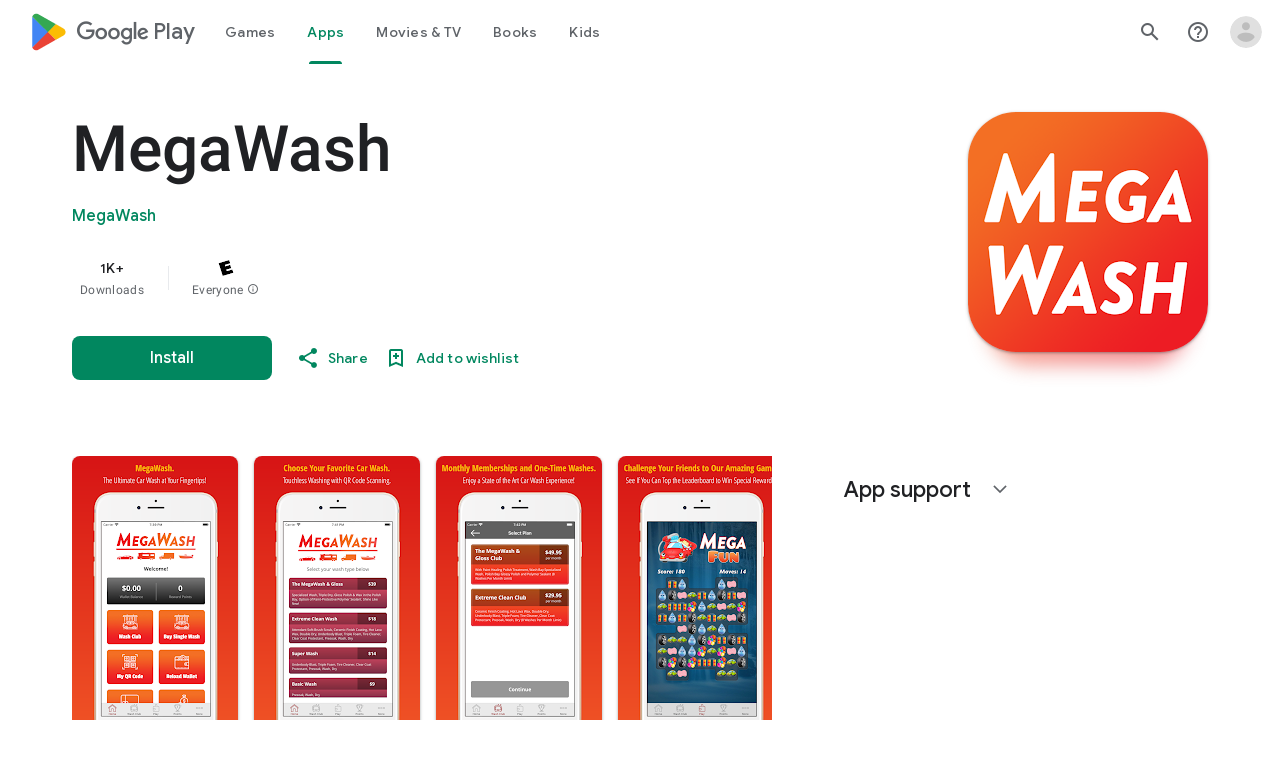

--- FILE ---
content_type: text/plain; charset=utf-8
request_url: https://play.google.com/play/log?format=json&authuser&proto_v2=true
body_size: -435
content:
["900000","1768514103944"]

--- FILE ---
content_type: text/javascript; charset=UTF-8
request_url: https://www.gstatic.com/_/boq-play/_/js/k=boq-play.PlayStoreUi.en_US.Ae3awK4TYmA.2021.O/ck=boq-play.PlayStoreUi.9kB7SD1bHDc.L.B1.O/am=GxZ3gD3vDwAASTDg98R_2BY/d=1/exm=A7fCU,ArluEf,BBI74,BVgquf,BfdUQc,EFQ78c,GkRiKb,IJGqxf,IZT63,IcVnM,JH2zc,JNoxi,JWUKXe,KUM7Z,LCkxpb,LEikZe,LvGhrf,MI6k7c,MdUzUe,MpJwZc,NkbkFd,NwH0H,O1Gjze,O6y8ed,OTA3Ae,PHUIyb,PrPYRd,QIhFr,RMhBfe,RQJprf,RqjULd,RyvaUb,SdcwHb,SpsfSb,UUJqVe,Uas9Hd,Ulmmrd,V3dDOb,WO9ee,XVMNvd,Z5uLle,Z5wzge,ZDZcre,ZwDk9d,_b,_tp,aTwUve,aW3pY,byfTOb,chfSwc,dfkSTe,e5qFLc,fI4Vwc,fl2Zj,gychg,hKSk3e,hc6Ubd,indMcf,kJXwXb,kjKdXe,lazG7b,lpwuxb,lsjVmc,lwddkf,m9oV,mI3LFb,mdR7q,n73qwf,nKuFpb,oEJvKc,p3hmRc,pCKBF,pYCIec,pjICDe,pw70Gc,q0xTif,qTnoBf,rpbmN,sJhETb,sOXFj,soHxf,t1sulf,tBvKNb,tKHFxf,vNKqzc,vrGZEc,w9hDv,wg1P6b,ws9Tlc,xQtZb,xUdipf,ywOR5c,z5Gxfe,zBPctc,zbML3c,zr1jrb/excm=_b,_tp,appdetailsview/ed=1/wt=2/ujg=1/rs=AB1caFVQ5Bw4ZhtxE5wa_JTEKSyv40rS4A/ee=EVNhjf:pw70Gc;EmZ2Bf:zr1jrb;Hs0fpd:jLUKge;JsbNhc:Xd8iUd;K5nYTd:ZDZcre;LBgRLc:SdcwHb;Me32dd:MEeYgc;NJ1rfe:qTnoBf;NPKaK:SdcwHb;NSEoX:lazG7b;Pjplud:EEDORb;QGR0gd:Mlhmy;Rdd4dc:WXw8B;SNUn3:ZwDk9d;ScI3Yc:e7Hzgb;Uvc8o:VDovNc;YIZmRd:A1yn5d;a56pNe:JEfCwb;cEt90b:ws9Tlc;d0xV3b:KoEHyd;dIoSBb:SpsfSb;dowIGb:ebZ3mb;eBAeSb:zbML3c;iFQyKf:QIhFr;ikbPFc:UfnShf;lOO0Vd:OTA3Ae;nAu0tf:z5Gxfe;oGtAuc:sOXFj;pXdRYb:MdUzUe;qQEoOc:KUM7Z;qafBPd:yDVVkb;qddgKe:xQtZb;sgjhQc:bQAegc;wR5FRb:O1Gjze;wZnI8b:Oh9t6d;xqZiqf:BBI74;yEQyxe:TLjaTd;yxTchf:KUM7Z;zxnPse:GkRiKb/dti=1/m=P6sQOc
body_size: -174
content:
"use strict";this.default_PlayStoreUi=this.default_PlayStoreUi||{};(function(_){var window=this;
try{
_.r("P6sQOc");
var Kob=function(a){const b={};_.za(a.Ba(),e=>{b[e]=!0});const c=a.O(),d=a.qa();return new Job(a.ka(),_.Oh(c.getSeconds())*1E3,a.H(),_.Oh(d.getSeconds())*1E3,b)},Lob=function(a){return Math.random()*Math.min(a.qa*Math.pow(a.na,a.H),a.wa)},Mob=function(a,b){return a.H>=a.ka?!1:b!=null?!!a.Ba[b]:!0},Job=class{constructor(a,b,c,d,e){this.ka=a;this.qa=b;this.na=c;this.wa=d;this.Ba=e;this.H=0;this.O=Lob(this)}};var Nob=function(a,b,c,d){return c.then(e=>e,e=>{if(e instanceof _.Xf){if(!e.status||!Mob(d,e.status.H()))throw e;}else if("function"==typeof _.Yr&&e instanceof _.Yr&&e.O!==103&&e.O!==7)throw e;return _.Sf(d.O).then(()=>{if(!Mob(d))throw Error("td`"+d.ka);++d.H;d.O=Lob(d);b=_.Xk(b,_.ika,d.H);return Nob(a,b,a.fetch(b),d)})})};
_.Os(class{constructor(){this.O=_.Xe(_.Hob);this.ka=_.Xe(_.Iob);this.Te=null;const a=_.Xe(_.Gob);this.fetch=a.fetch.bind(a)}H(a,b){if(this.ka.getType(a.Wd())!==1)return _.rl(a);var c=this.O.RT;(c=c?Kob(c):null)&&Mob(c)?(b=Nob(this,a,b,c),a=new _.ql(a,b,2)):a=_.rl(a);return a}},_.IOa);
_.u();
}catch(e){_._DumpException(e)}
}).call(this,this.default_PlayStoreUi);
// Google Inc.
